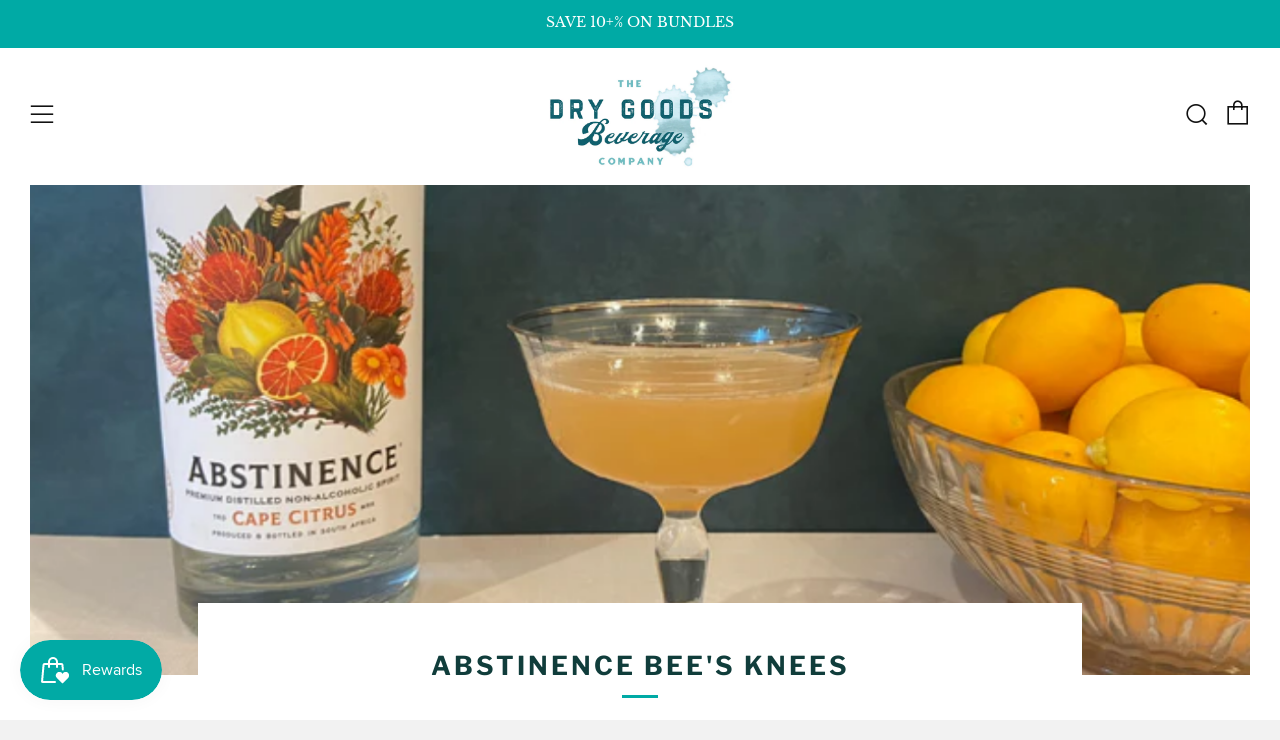

--- FILE ---
content_type: text/javascript
request_url: https://cdn-sf.vitals.app/assets/js/m34.4546bb5e79dcb00405de.chunk.bundle.js
body_size: 3005
content:
"use strict";(window.webpackChunkvitalsLibrary=window.webpackChunkvitalsLibrary||[]).push([[4157],{5966:(t,e,i)=>{i.d(e,{A:()=>o});var n=i(8578);var r=i.n(n)()(!1);r.push([t.id,".vtl-rv-main-widget{width:100%;display:block;max-width:1200px;clear:both}.shopify-app-block[data-block-handle=recently-viewed]{width:100%}",""]);const o=r},9635:(t,e,i)=>{i.d(e,{B:()=>k,DY:()=>p,Jw:()=>g,K1:()=>T,LP:()=>y,ML:()=>E,SK:()=>m,T5:()=>X,YM:()=>_,hm:()=>D,k4:()=>O,nL:()=>C,wK:()=>S,xB:()=>w});var n=i(1076);var r=i(1754);var o=i(5541);var s=i(1683);var a=i(8933);var c=i(3908);var l=i(8879);var u=i(2767);var d=i(5172);var v=i.n(d);function h(t,e,i){o.aU.Q42(new o.fz(s.JL,{name:t,injectedReport:!!e,injectorIndex:i}))}function f(t){var e,i;const n=document.querySelector(t);if(n){(null===(e=window.Shopify)||void 0===e?void 0:e.designMode)&&(null===(i=null==n?void 0:n.parentElement)||void 0===i?void 0:i.dataset.source)!==c.LL.Y62&&(0,a.J)(v()(n));return n}}const b=()=>!1;function p({Y12:t,Q83:e=!0,S43:i,X79:n,R16:r}){let o;for(const t of r){if(t(n,i)){o=t;const e=f(i);if(e)return e}}e&&h(t,o,o&&r.indexOf(o))}function m(t){return(0,n.sH)(this,arguments,void 0,function*({Y12:t,Q83:e=!0,S43:i,X79:n,R16:r}){let o;for(const t of r){if(yield t(n,i)){o=t;const e=f(i);if(e)return e}}e&&h(t,o,o&&r.indexOf(o))})}function g(t){return e=>{const i=document.querySelector(t);if(!i)return!1;i.classList.contains(u.f0)?v()(i).replaceWith(e):i.innerHTML=e;return!0}}function y(t){return e=>{const i=r.b.V47.i85(t);if(!i)return!1;i(e);return!0}}function w(t,e){return i=>!1!==r.b.V47.h49(i,t,e)}function D(t){return e=>!1!==r.b.V47.i83(e,t)}function E(t){return e=>!1!==r.b.V47.n66(e,t)}function X(t){return e=>!1!==r.b.V47.i84(e,t)}function S(t){return e=>!1!==r.b.V47.m18(e,t)}function C(t){return e=>!1!==r.b.V47.d69(e,t)}function O(t){return e=>!1!==r.b.V47.h50(e,t)}function k(t){return(e,i)=>(0,n.sH)(this,void 0,void 0,function*(){const n=yield(0,l.xL)(t,{r62:!0});return!!n&&!!(0,l.ES)(n,e,i)})}function T(t,e){return i=>(0,n.sH)(this,void 0,void 0,function*(){const n=yield(0,l.xL)(t);if(!n)return!1;n.U38[e](i);return!0})}function _(t,e={}){const i=r.b.V47.t83(t,e);return i?t=>{i(t);return!0}:b}},1637:(t,e,i)=>{i.r(e);i.d(e,{E2:()=>V});var n=i(1076);var r=i(6691);var o=i(1754);var s=i(7798);var a=i(9498);var c=i(6757);var l=i(8870);var u=i(3369);var d=i(1517);var v=i(8773);var h=i(7466);var f=i(5956);var b=i(5731);var p=i(2767);var m=i(8918);var g=i(8302);var y=i(5541);var w=i(1683);var D=i(9661);var E=i(6268);var X=i(3262);var S=i(3934);var C=i(4297);const O={container:{selector:'.vtl-rv-main-widget',traits:{margin:{[X.Xi.Default]:'4rem auto 2rem auto'},padding:{[X.Xi.Default]:'0px 0px 10px 0px'}}},image:{selector:'.vtl-rv-main-widget .vtl-product-card__image-img',traits:{aspectRatio:{hiddenInCss:(0,E.xz)('image','aspectRatio',[S.Fb.T3,S.Fb.W4,S.Fb.R49]),[X.Xi.Default]:S.Fb.X74},objectFit:{hiddenInCss:(0,E.xz)('image','aspectRatio',[S.Fb.T3,S.Fb.W4,S.Fb.R49]),styleTarget:{property:'object-fit',selector:'.vtl-rv-main-widget .vtl-product-card__image-img'},[X.Xi.Default]:'cover'}}},button:{selector:".vtl-rv-main-widget .vtl-product-card__atc-button--custom",traits:{customStyle:{hiddenInCss:({discriminator:t})=>(null==t?void 0:t.F69)===d._4.X74,styleTarget:{property:'border',selector:'.vtl-rv-main-widget .vtl-product-card__atc-button--custom'},[X.Xi.Default]:S.OL.W26},backgroundColor:{hiddenInCss:(0,E.xz)('button','customStyle',S.OL.W26),[X.Xi.Default]:'#222222',[X.hn.DefaultDark]:'#DEDEDE'},filledTextColor:{hiddenInCss:(0,E.xz)('button','customStyle',S.OL.W26),styleTarget:{property:'color',selector:'.vtl-rv-main-widget .vtl-product-card__atc-button--custom'},[X.Xi.Default]:'#E9E9E9',[X.hn.DefaultDark]:'#222222'},outlinedTextColor:{hiddenInCss:(0,E.xz)('button','customStyle',S.OL.T30),styleTarget:{property:'color',selector:'.vtl-rv-main-widget .vtl-product-card__atc-button--custom'},[X.Xi.Default]:'#222222',[X.hn.DefaultDark]:'#DEDEDE'},outlinedBorderColor:{hiddenInCss:(0,E.xz)('button','customStyle',S.OL.T30),styleTarget:{property:'border-color',selector:'.vtl-rv-main-widget .vtl-product-card__atc-button--custom'},[X.Xi.Default]:'#222222',[X.hn.DefaultDark]:'#DEDEDE'}}},productTitle:{selector:".vtl-rv-main-widget .vtl-product-card__title-inner",traits:{titleLineClamp:{styleTarget:{property:'-webkit-line-clamp'},[X.Xi.Default]:C.Ch.S84},lineClamp:{hiddenInCss:(0,E.xz)('productTitle','titleLineClamp',C.Ch.U60),styleTarget:{property:'-webkit-line-clamp'},[X.Xi.Default]:C.Ch.U60},fontWeight:{styleTarget:{property:'font-weight'},[X.Xi.Default]:'inherit'}}}};var k=i(3515);var T=i(9635);var _=i(3908);var x=i(5966);class L extends D.X{constructor(t){super(t);this.s56='vtl-rv-main-widget';this.E21=`.${this.s56}`;this.V36=(0,E.Uh)({defaults:O,traitString:(0,d.uF)().V36,discriminator:{F69:(0,d.uF)().w18}})}H80(){return(0,n.sH)(this,void 0,void 0,function*(){const t=(0,d.uF)();const e=`<div class="${this.s56}" data-track-${g.Zt.S23}="${s.X.E2}" data-track-${g.Zt.U14}="${g.lM.O46}"></div>`;const i=document.querySelector(s.f[s.X.E2]);const n=t.M6&&o.b.Y57.O55();if(o.b.Y57.H0()&&t.t51||o.b.Y57.O54()||i)yield this.s71(e);else if(n){this.C65=(0,T.DY)({Y12:'RecentlyViewed.CartPage',S43:this.E21,X79:e,R16:[(0,T.T5)(_.mb.W73),(0,T.wK)(_.mb.W73),(0,T.nL)(_.mb.V58)]});if(!this.C65)throw new y.fz(w.uH)}})}s71(t){return(0,n.sH)(this,void 0,void 0,function*(){const e=[(0,T.Jw)(s.f[s.X.E2])];o.b.Y57.H0()&&e.push((0,T.LP)(s.X.E2),(0,T.hm)(_.mb.V58));o.b.Y57.O54()&&e.push((0,T.xB)(s.X.E2,_.uk.U3));this.C65=yield(0,T.SK)({Y12:'RecentlyViewed',S43:this.E21,X79:t,R16:e})})}W51(){return(0,n.sH)(this,void 0,void 0,function*(){var t;this.R22();const[e,n]=o.b.X80.o0(s.X.E2);const r=(0,d.uF)();const a=(0,E.ZZ)(this.V36,'image','aspectRatio');const c=(0,E.ZZ)(this.V36,'productTitle','titleLineClamp');const l=S.eY[r.k20];const{D18:u}=yield Promise.all([i.e(2858),i.e(1130),i.e(1785),i.e(1510)]).then(i.bind(i,1510));new u({T27:this.W50.productsToMount,s56:this.s56,F71:r.B32,q33:l,T31:e(n.E83),I32:e(n.n78),F72:e(n.m31),K72:e(n.n81),P56:r.W56,E11:r.E11,K73:r.G75,F73:s.X.E2,A21:a,A22:r.M7,l32:r.w18===d._4.X74,j66:c===C.Ch.U60}).W51();null===(t=o.b.Q45)||void 0===t||t.p39(`div[data-track-${g.Zt.S23}="${s.X.E2}"][data-track-${g.Zt.U14}="${g.lM.O46}"]`)})}R22(){o.b.Y58.Q46(x.A.toString());const t=(0,d.uF)();const e=(0,k.K6)(t.n47);const i=(0,k.K6)(t.B33);o.b.Y58.Q46(`\n\t\t.${this.s56} .Vtl-Dropdown .Vtl-Dropdown__Header {\n\t\t\tcolor: ${i};\n\t\t\tbackground-color: ${e};\n\t\t}\n\t\t.vtl-product-card__variant-select-Portal .Vtl-Dropdown__Portal-List-Option {\n\t\t\tcolor: ${i};\n\t\t\tbackground-color: ${e};\n\t\t}\n\n\t\t.${this.s56} .vtl-product-card__title-inner,\n\t\t.${this.s56} .vtl-product-card__price {\n\t\t\ttext-align: ${S.eY[t.k20]};\n\t\t}`);(0,E.e0)({styleId:'recently-viewed-traits',traits:this.V36})}}(0,n.Cg)([c.o],L.prototype,"W51",null);class V extends a.K{constructor(){super();this.N53=6;this.l40=t=>(0,n.sH)(this,void 0,void 0,function*(){const e=this.v34(t);if(e.length)try{const t=new L({productsToMount:e});yield t.H80();yield t.W51()}catch(t){f.a.n38(new h.v('RecentlyViewed onUpdateProductsSuccess',h.J.W54,{M0:Object.assign(Object.assign({mid:s.X.E2},(0,b.Pu)(t)),{stk:(0,b.yf)(t)})}))}});const t=u.ke.K18(r.I$);this.P71=t?JSON.parse(t):[];this.T10=(0,d.uF)();this.N33=(0,v.E8)()}O44(){this.N33&&o.b.U6.p38().then(()=>this.X68())}X68(){o.b.Y57.H0()&&this.o74();this.N41()&&this.W51()}o74(){const t=o.b.U7.r26();if(t){this.P71=this.P71.filter(e=>e!==t);this.P71.unshift(t);this.P71.length>this.N53&&(this.P71=this.P71.slice(0,this.N53));u.ke.H66(r.I$,JSON.stringify(this.P71))}}A45(){return(0,n.sH)(this,void 0,void 0,function*(){const[{default:t},e,n,r]=yield Promise.all([i.e(5392).then(i.t.bind(i,5392,19)),i.e(5304).then(i.t.bind(i,5304,17)),i.e(6405).then(i.t.bind(i,6405,17)),i.e(4906).then(i.t.bind(i,4906,17))]);const o=[e.default,n.default,r.default];return Array.isArray(t)?t.map((t,e)=>{const i=o[e%o.length];const n=new l.Iw(Object.assign(Object.assign({},t.S57[0]),{W71:Object.assign(Object.assign({},t.S57[0].W71),{Y60:i})}));return new l.F4(Object.assign(Object.assign({},t),{H22:Object.assign(Object.assign({},t.H22),{Y60:i}),S57:[n],H25:!0}))}):[]})}W51(){return(0,n.sH)(this,void 0,void 0,function*(){o.b.S38.O72();try{let t=[];o.b.J41.E29()&&!this.P71.length?t=yield this.A45():this.P71.length&&(t=yield(0,m.J)(this.P71,{moduleId:s.X.E2,includeReviews:!1}));yield this.l40(t)}finally{o.b.S38.Q47()}})}v34(t){const e=o.b.U7.r26();return t.filter(t=>t.Y84!==e).slice(0,this.N53)}N41(){return!!document.querySelector(s.f[s.X.E2])||(!!o.b.V48.u34(s.X.E2,p.uk.U3)||(!(!this.T10.M6||!o.b.Y57.O55())||!(!this.T10.t51&&!this.T10.M6||!o.b.Y57.H0()||!o.b.U7.r26())))}}(0,n.Cg)([c.o],V.prototype,"O44",null);(0,n.Cg)([c.o],V.prototype,"N41",null)}}]);

--- FILE ---
content_type: text/javascript
request_url: https://cdn-sf.vitals.app/assets/js/m16.c0f0cadfd083b9371a10.chunk.bundle.js
body_size: 10758
content:
"use strict";(window.webpackChunkvitalsLibrary=window.webpackChunkvitalsLibrary||[]).push([[6325],{4827:(t,e,i)=>{i.d(e,{A:()=>o});var n=i(8578);var r=i.n(n)()(!1);r.push([t.id,".Vtl-Spinner{display:block !important;border-radius:50%;width:1em;height:1em;transform:translateZ(0);animation:vtl-spinner-rotate 1.1s infinite linear;margin:0 auto;border:.1em solid rgba(0,0,0,.2);border-left:.1em solid #000}@keyframes vtl-spinner-rotate{0%{transform:rotate(0deg)}100%{transform:rotate(360deg)}}@keyframes vtl-spinner-rotate{0%{transform:rotate(0deg)}100%{transform:rotate(360deg)}}.Vtl-StickyAddToCart__ProductInfo{display:flex;flex-direction:row;gap:var(--vtl-space-12);align-items:center;flex:1 1 auto}@media(min-width: 992px){.Vtl-StickyAddToCart__ProductInfo{min-width:0}}.Vtl-StickyAddToCart__ProductInfoContainer{display:flex;flex-direction:column;gap:var(--vtl-space-4);width:100%;min-width:0}@media(min-width: 768px){.Vtl-StickyAddToCart__ProductInfoContainer{flex-flow:row nowrap;align-items:center;justify-content:space-between;gap:var(--vtl-space-24)}.Vtl-StickyAddToCart__ProductInfoContainer .Vtl-StickyAddToCart__ProductPrice{justify-content:flex-end}.Vtl-StickyAddToCart__ProductInfoContainer--hasOnlyPrice{justify-content:flex-end}}.Vtl-StickyAddToCart__ProductInfoDetails{display:flex;flex-direction:column;gap:var(--vtl-space-4);align-items:flex-start;justify-content:center;height:100%;min-width:0}.Vtl-StickyAddToCart__ProductInfoTitle{white-space:nowrap;overflow:hidden;text-overflow:ellipsis;max-width:100%;width:100%}@media(min-width: 768px){.Vtl-StickyAddToCart__ProductInfoTitle{max-width:400px}}@media(min-width: 992px){.Vtl-StickyAddToCart__ProductInfoTitle{max-width:100%}}@media(min-width: 1100px){.Vtl-StickyAddToCart__ProductInfoTitle{max-width:325px}}.Vtl-StickyAddToCart__ProductInfoReviewsStars .Vtl-pr-review-stars-snippet.Vtl-pr-review-stars-snippet--inner-el.vtl-pr-ss__inner-el{font-size:var(--vtl-font-size-14)}.Vtl-StickyAddToCart__ProductImage{display:flex;justify-content:center;width:60px;height:60px;flex:0 0 auto}.Vtl-StickyAddToCart__ProductImage img{max-width:100%;width:auto;margin:0;padding:0;height:100%;object-fit:cover;object-position:center}.Vtl-StickyAddToCart__ProductPrice{display:flex;flex-flow:row wrap;column-gap:var(--vtl-space-8);font-size:var(--vtl-font-size-14);align-items:center}.Vtl-StickyAddToCart__ProductPriceCurrent{font-weight:var(--vtl-font-weight-600);white-space:nowrap}.Vtl-StickyAddToCart__ProductPriceInitial{white-space:nowrap;font-weight:var(--vtl-font-weight-400);text-decoration:line-through;opacity:.5}.Vtl-StickyAddToCart__ProductQuantity{display:flex;flex:1 1 auto;width:75px;height:var(--vtl-space-32)}@media(min-width: 992px){.Vtl-StickyAddToCart__ProductQuantity{flex:0 0 auto}}.Vtl-StickyAddToCart__ProductQuantity .Vtl-QuantitySelector__Container .Vtl-Button{height:100%;width:var(--vtl-space-32);padding:0 !important;min-width:0 !important;box-shadow:none !important;line-height:var(--vtl-line-height-140) !important}.Vtl-StickyAddToCart__ProductQuantity .Vtl-QuantitySelector__Container input[type=number]{line-height:var(--vtl-line-height-140);font-weight:var(--vtl-font-weight-400);font-size:var(--vtl-font-size-14);padding:0;text-indent:0;width:100%;min-width:0}.Vtl-StickyAddToCart__ProductQuantity .Vtl-QuantitySelector__Container input[type=number]:focus-visible{outline:none;box-shadow:none}.Vtl-StickyAddToCart__ProductVariantPicker{display:block;width:95px;height:var(--vtl-space-32);position:relative;flex:2 1 auto}@media(min-width: 992px){.Vtl-StickyAddToCart__ProductVariantPicker{flex:0 0 auto;width:170px}}.Vtl-StickyAddToCart__ProductVariantPicker .Vtl-StickyAddToCart__ProductVariantPickerDropdown{max-width:100%}@media(max-width: 460px){.Vtl-StickyAddToCart__ProductVariantPickerDropdown-Portal .Vtl-DropdownDialog{margin:var(--vtl-space-4) var(--vtl-space-24) 0 var(--vtl-space-24);width:calc(100% - var(--vtl-space-48))}}.Vtl-StickyAddToCart__AddToCartButton{display:flex;position:relative;justify-content:center;align-items:center;width:100%;height:36px;padding:var(--vtl-space-6) var(--vtl-space-12);box-sizing:border-box;cursor:pointer;border-radius:var(--vtl-border-radius-4);border:var(--vtl-border-width-1);overflow:hidden;text-align:center;margin:0;line-height:1}@media(min-width: 481px){.Vtl-StickyAddToCart__AddToCartButton{height:var(--vtl-space-32)}}@media(min-width: 992px){.Vtl-StickyAddToCart__AddToCartButton{width:150px}}@media(min-width: 1050px){.Vtl-StickyAddToCart__AddToCartButton--isLarge{width:254px}}.Vtl-StickyAddToCart__Actions{display:flex;flex-direction:column;gap:var(--vtl-space-8);align-items:center}@media(min-width: 992px){.Vtl-StickyAddToCart__Actions{flex-direction:row}}.Vtl-StickyAddToCart__Actions--hasInfo,.Vtl-StickyAddToCart__Actions--hasOnlyQuantity{flex-direction:row}.Vtl-StickyAddToCart__Actions--hasInfo .Vtl-StickyAddToCart__AddToCartButton,.Vtl-StickyAddToCart__Actions--hasOnlyQuantity .Vtl-StickyAddToCart__AddToCartButton,.Vtl-StickyAddToCart__Actions--hasVariantSelector .Vtl-StickyAddToCart__AddToCartButton{height:var(--vtl-space-32)}.Vtl-StickyAddToCart__Actions--hasOnlyQuantity .Vtl-StickyAddToCart__ActionsContainer{width:auto}.Vtl-StickyAddToCart__Actions--hasOnlyQuantity .Vtl-StickyAddToCart__ProductQuantity{flex:0 0 auto}.Vtl-StickyAddToCart__ActionsContainer{display:flex;gap:var(--vtl-space-8);width:100%}@media(min-width: 992px){.Vtl-StickyAddToCart__ActionsContainer{width:auto}}.Vtl-StickyAddToCart{display:none;position:fixed;left:0;right:0;padding:var(--vtl-space-16) var(--vtl-space-24);height:auto;max-height:136px;width:100vw;line-height:var(--vtl-line-height-140);font-weight:var(--vtl-font-weight-400);font-size:var(--vtl-font-size-14);transition:.3s ease-in-out;box-shadow:var(--vtl-space-4) 0 10px rgba(0,0,0,.4)}@media(min-width: 481px){.Vtl-StickyAddToCart{padding:var(--vtl-space-16) var(--vtl-space-20);width:100%}}@media(min-width: 992px){.Vtl-StickyAddToCart{padding:var(--vtl-space-0) var(--vtl-space-96)}.Vtl-StickyAddToCart--isSmall .Vtl-StickyAddToCart__Container,.Vtl-StickyAddToCart--isSmall .Vtl-StickyAddToCart__ProductInfoContainer{gap:var(--vtl-space-20)}.Vtl-StickyAddToCart--isSmall .Vtl-StickyAddToCart__ProductImage{width:40px;height:40px}.Vtl-StickyAddToCart--isSmall .Vtl-StickyAddToCart__ProductInfoDetails{gap:var(--vtl-space-0)}.Vtl-StickyAddToCart--isMedium .Vtl-StickyAddToCart__Container,.Vtl-StickyAddToCart--isMedium .Vtl-StickyAddToCart__ProductInfoContainer{gap:var(--vtl-space-24)}.Vtl-StickyAddToCart--isMedium .Vtl-StickyAddToCart__ProductInfoDetails{gap:var(--vtl-space-2)}.Vtl-StickyAddToCart--isMedium .Vtl-StickyAddToCart__ProductQuantity,.Vtl-StickyAddToCart--isMedium .Vtl-QuantitySelector__Container{height:var(--vtl-space-40)}.Vtl-StickyAddToCart--isMedium .Vtl-StickyAddToCart__ProductVariantPicker,.Vtl-StickyAddToCart--isMedium .Vtl-Dropdown__Header{height:var(--vtl-space-40);min-height:var(--vtl-space-40);max-height:var(--vtl-space-40)}.Vtl-StickyAddToCart--isMedium .Vtl-StickyAddToCart__AddToCartButton{height:var(--vtl-space-40)}.Vtl-StickyAddToCart--isBig .Vtl-StickyAddToCart__Container,.Vtl-StickyAddToCart--isBig .Vtl-StickyAddToCart__ProductInfoContainer{gap:var(--vtl-space-20)}.Vtl-StickyAddToCart--isBig .Vtl-StickyAddToCart__ProductInfoDetails{gap:var(--vtl-space-4)}.Vtl-StickyAddToCart--isBig .Vtl-StickyAddToCart__ProductImage{width:var(--vtl-space-80);height:var(--vtl-space-80)}.Vtl-StickyAddToCart--isBig .Vtl-StickyAddToCart__ProductQuantity,.Vtl-StickyAddToCart--isBig .Vtl-QuantitySelector__Container{height:44px}.Vtl-StickyAddToCart--isBig .Vtl-StickyAddToCart__ProductVariantPicker,.Vtl-StickyAddToCart--isBig .Vtl-Dropdown__Header{height:44px;min-height:44px;max-height:44px}.Vtl-StickyAddToCart--isBig .Vtl-StickyAddToCart__AddToCartButton{height:44px}}@media(min-width: 1050px){.Vtl-StickyAddToCart--isMedium .Vtl-StickyAddToCart__AddToCartButton--isLarge{width:270px}.Vtl-StickyAddToCart--isBig .Vtl-StickyAddToCart__AddToCartButton--isLarge{width:302px}}.Vtl-StickyAddToCart--isVisible{display:block !important}.Vtl-StickyAddToCart--hasMinimalStyle{padding:var(--vtl-space-20) var(--vtl-space-24);max-height:62px}.Vtl-StickyAddToCart--hasMinimalStyle .Vtl-StickyAddToCart__AddToCartButton{padding:0;box-shadow:none !important;border:none !important;line-height:var(--vtl-line-height-140);font-size:var(--vtl-font-size-16);height:22px;width:100%}.Vtl-StickyAddToCart__Container{display:flex;flex-direction:column;justify-content:center;gap:var(--vtl-space-8);height:100%;width:100%;max-height:100%;max-width:1080px;margin:0 auto}@media(min-width: 992px){.Vtl-StickyAddToCart__Container{flex-direction:row;align-items:center;gap:var(--vtl-space-20)}}.rebuy-modal-visible #bundle-sticky_add_to_cart,.js-drawer-open #bundle-sticky_add_to_cart{height:0;visibility:hidden}",""]);const o=r},5160:(t,e,i)=>{i.r(e);i.d(e,{B47:()=>wt});var n=i(1076);var r=i(8836);var o=i(7902);var a=i(7798);var l=i(2085);var c=i(1754);var d=i(8970);var s=i(9880);var u=i(5859);var h=i(6636);var v=i(5172);var p=i.n(v);var m=i(8870);const y=function(t){if(0===arguments.length)throw new TypeError('`CSS.escape` requires an argument.');const e=String(t);const{length:i}=e;let n=-1;let r;let o='';const a=e.charCodeAt(0);for(;++n<i;){r=e.charCodeAt(n);0!==r?o+=r>=1&&r<=31||127===r||0===n&&r>=48&&r<=57||1===n&&r>=48&&r<=57&&45===a?`\\${r.toString(16)} `:(0!==n||1!==i||45!==r)&&(r>=128||45===r||95===r||r>=48&&r<=57||r>=65&&r<=90||r>=97&&r<=122)?e.charAt(n):`\\${e.charAt(n)}`:o+='�'}return o};function f(t,e,i={bubbles:!0,cancelable:!0}){t.dispatchEvent(new Event(e,i))}var g=i(4108);var S=i(773);var _=i(9533);var k=i(5956);var C=i(7466);var b=i(5731);var T=i(5644);var w=i(1592);var V=i(8879);var A=i(6268);const x=(0,h.s)('StickyAddToCart');const P=t=>{c.b.Y58.M39().find(`option[value="${t}"]`).closest('select').val(t).trigger('change')};const Y=t=>{var e;const i=(t=>{const e=`\n\t\t\t\t\tdiv[data-value="${t}"] input,\n\t\t\t\t\tinput[value="${t}"]\n\t\t\t\t`;const i=c.b.Y58.M39().find(e);if(i.length)return i;const n=p()('.product__info-container variant-radios').find(e);return n.length?n:p()()})(t);if(i.length){i.prop('checked',!0);null===(e=i[0])||void 0===e||e.dispatchEvent(new Event('change',{bubbles:!0}))}};const $=(t,e,i)=>{var n,r,o;const a=c.b.Y58.w63();const l=document.querySelector('variant-selects');const d=document.querySelector('variant-picker');const s=(null==l?void 0:l.querySelector('select'))||(null==d?void 0:d.querySelector('select'));if(!l&&!d||s){if(null==a?void 0:a.length){const e=a.find('option');for(let i=0;i<e.length;i+=1){if(p()(e[i]).val()===String(t.Y84)){a.val(t.Y84).trigger('change');break}if(p()(e[i]).val()===String(t.W69)){a.val(t.W69).trigger('change');break}}}const i=['U21','U22','U23'];for(let a=1;a<=3;a+=1){const l=`option${a}`;const d=t[i[a-1]];const s=encodeURIComponent(d);const u=y(d);const h=[`input[name="${l}-${e.Y84}"][value="${s}"]`,`input[name="${l}-${e.Y84}"][value="${u}"]`,`input[data-index="${l}"][value="${s}"]`,`input[data-index="${l}"][value="${u}"]`,`input[data-option="${l}"][value="${s}"]`,`input[data-option="${l}"][value="${u}"]`];const v=[`.single-option-selector[data-option="${l}"]`,`.single-option-selector[data-index="${l}"]`,`.single-option-selector-product-template[data-index="${l}"]`,".single-option-selector[data-variant-option]",".single-option-selector#SingleOptionSelector-product-"+(a-1)];if(null==e?void 0:e.U24){const t=c.b.W81.C33(null!==(o=null===(r=null===(n=null==e?void 0:e.U24)||void 0===n?void 0:n[a-1])||void 0===r?void 0:r.name)&&void 0!==o?o:'');h.push(`input[name="${t}"][value="${s}"]`,`input[name="${t}"][value="${u}"]`);v.push(`select.select__select[name="options[${t}]"]`)}const m=h.join(',');const f=v.join(',');const g=p()(m);const S=p()(f);const _=new Event('change',{bubbles:!0});g.prop('checked',!0);g.toArray().forEach(t=>{t.dispatchEvent(_)});S.val(d);S.toArray().forEach(t=>{t.dispatchEvent(_)})}const l=c.b.W81.C33(t.W69);((t,e)=>{Y(t);const i=c.b.Y58.M39().find('input[name="id"]');if(i.length){i.val(e);f(i[0],'change')}})(l,t.Y84);P(l);P(t.Y84);(t=>{const e=p()(`.product__option button[data-button="${t}"]`);e.length&&f(e[0],'click')})(l)}else{!function(t){if(!t)return;const e=new MutationObserver(()=>{const t=document.querySelector('variant-selects');const e=document.querySelector('variant-picker');((null==t?void 0:t.querySelectorAll('input'))||(null==e?void 0:e.querySelectorAll('input'))||[]).forEach(t=>{const e=t.focus;t.focus=function(i){t.focus=e;return e.call(this,Object.assign(Object.assign({},i),{preventScroll:!0}))}});window.scrollTo({top:window.scrollY,behavior:'smooth'})});e.observe(document.body,{childList:!0,subtree:!0});setTimeout(()=>{e.disconnect()},3e3)}(i);((null==l?void 0:l.querySelectorAll('input'))||(null==d?void 0:d.querySelectorAll('input'))||[]).forEach(e=>{const i=p()(e).val();if(i===String(t.W69)||i===String(t.Y84)||i===String(t.U21)||i===String(t.U22)||i===String(t.U23)){p()(e).prop('checked',!0);p()(e).trigger('change');const t=new Event('change',{bubbles:!0});e.dispatchEvent(t)}})}const u=[t=>`.product__option button[data-button="${t}"]`,t=>`button[data-value="${t}"]`,t=>`button[aria-label="${t}"]`,t=>`button[title="${t}"]`];[t.U21,t.U22,t.U23].forEach(t=>{t&&u.some(e=>{const i=e(t);const n=document.querySelector(i);if(n){n.click();return!0}return!1})})};function I(t){var e;for(let i=0;i<t.length;i+=1){const n=p()(t[i]);if(!(null===(e=n.attr('class'))||void 0===e?void 0:e.includes('material-icons'))&&n.is(':visible')&&n.text().length>3&&!n.find('svg').length&&'svg'!==n[0].tagName)return n.text().trim()}}function D(t,e,i){const n=window.getComputedStyle(t);const r=e.style;for(let t=0;t<n.length;t+=1){const e=n[t];try{const t=n.getPropertyValue(e);const o=n.getPropertyPriority(e);!i||'color'!==e&&'-webkit-text-fill-color'!==e?r.setProperty(e,t,o):r.setProperty(e,`#${i}`,o)}catch(t){}}}function E(t,e){const i=[];t.childNodes.forEach(t=>{var n;if(t.nodeType===Node.ELEMENT_NODE){const n=function(t,e){const i=t.cloneNode(!0);D(t,i,e);const n=t.children;const r=i.children;for(let t=0;t<n.length&&t<r.length;t+=1)D(n[t],r[t],e);return i}(t,e);i.push(n.outerHTML)}else t.nodeType===Node.TEXT_NODE&&(null===(n=t.textContent)||void 0===n?void 0:n.trim())&&i.push(t.textContent)});return i.join('')}function M(){const{w21:t,t55:e}=(0,d.D1)();return c.b.Y58.J76()<481?t:e}function B(t){return(0,n.sH)(this,void 0,void 0,function*(){if(c.b.Y57.H0())return c.b.Y58.H26();if(t&&c.b.Y57.O54())try{const t=yield(0,V.xL)(w.$P.Q63,{r62:!0});if(t)return t.U38}catch(t){k.a.n38(new C.v('Failed to get a valid injector for AtcButton on homepage',C.J.W54,{M0:Object.assign(Object.assign({},(0,b.Pu)(t)),{mid:a.X.Q29,sr:1})}))}})}function O(t){return(0,n.sH)(this,arguments,void 0,function*({settings:t,traits:e,hasMinimalStyle:i}){const{E6:r,B27:o,B34:a,y65:l}=t;const s=c.b.Y58.J76()<481?r:o;const u='empire'===(0,S.D)();const h=(0,A.ZZ)(e,'container','height');const v=yield function(t,e){return(0,n.sH)(this,void 0,void 0,function*(){const{M10:i,B34:n,w18:r,E12:o}=t;if(e){if(r===d.$L.V37)return`#${i}`;const t=yield B(o);return(null==t?void 0:t.length)?t.css('background-color'):`#${n}`}return`#${n}`})}(t,i);return`\n\t\t.Vtl-StickyAddToCart {\n\t\t\t${s||d.Ju.V43}: 0;\n\t\t\tbackground-color: ${v};\n\t\t\tz-index: ${u?501:20};\n\n\t\t\t@media (min-width: 992px) {\n\t\t\t\theight: ${h};\n\t\t\t}\n\t\t}\n\t\t#bundle-sticky_add_to_cart .Vtl-StickyAddToCart__ProductInfoTitle,\n\t\t#bundle-sticky_add_to_cart .Vtl-StickyAddToCart__ProductPriceInitial,\n\t\t#bundle-sticky_add_to_cart .Vtl-StickyAddToCart__ProductInfoReviewsStars .vtl-pr-ss__inner-el\n\t\t{\n\t\t\tcolor: #${l};\n\t\t}\n\t\t#bundle-sticky_add_to_cart .Vtl-StickyAddToCart__ProductQuantity .Vtl-QuantitySelector__Container,\n \t\t#bundle-sticky_add_to_cart .Vtl-StickyAddToCart__ProductVariantPicker .Vtl-Dropdown__Header\n\t\t{\n\t\t\tcolor: #${l};\n\t\t\tbackground-color: #${a};\n\t\t}\n\t\t#bundle-sticky_add_to_cart .Vtl-StickyAddToCart__ProductQuantity .Vtl-QuantitySelector__Container .Vtl-Button--isIconVariant svg path[fill]\n\t\t{\n\t\t\tfill: #${l};\n\t\t}\n\t\t${(0,g.E0)(e)}\n\t`})}const X=(t,e,i)=>(0,n.sH)(void 0,void 0,void 0,function*(){if(c.b.Y57.H0())return c.b.Y58.J76()<481&&i||c.b.Y58.J76()>480&&e?c.b.U7.w52():void 0;if(t&&c.b.Y57.O54())try{const t=yield(0,V.xL)(w.$P.U27,{r62:!0});if(t){const e=t.U38.find('input[name="product-id"]');if(e.length){const t=e.val();const i='string'==typeof t;if(i||'number'==typeof t){const e=i?parseInt(t,10):t;return(yield(r=[e],o=a.X.Q29,(0,n.sH)(void 0,void 0,void 0,function*(){let t;try{t=yield(0,_.Zt)(r)}catch(t){k.a.n38(new C.v('FetchProducts: storefront API fetch error',C.J.W54,{M0:Object.assign(Object.assign({},(0,b.Pu)(t)),{stk:(0,b.yf)(t),ids:r,mid:o,sr:10})}));return[]}return t.length?t.map(t=>{var e;try{if(!(null==t?void 0:t.variants))throw new Error('Product variants are missing');const i=t.variants.edges.map(t=>{var e;const i=t.node;const n=i.image;const r=n?{Y60:n.src,Y61:n.altText||i.title,J59:n.width&&n.height?n.width/n.height:1}:void 0;return new m.Iw({Y84:parseFloat(i.id.split('/').pop()),W69:i.title,U21:null,U22:null,U23:null,W70:parseFloat(i.price.amount),E56:(null===(e=i.compareAtPrice)||void 0===e?void 0:e.amount)?parseFloat(i.compareAtPrice.amount):void 0,M36:Boolean(i.availableForSale),W71:r})});const n=null===(e=t.images.edges[0])||void 0===e?void 0:e.node;const r=n?{Y60:n.src,Y61:n.altText||t.title,J59:n.width&&n.height?n.width/n.height:1}:void 0;const o=t.collections.edges.map(t=>(0,T.JH)(t.node.id));return new m.F4({Y84:parseFloat(t.id.split('/').pop()),M36:i[0].M36,W69:t.title,V55:t.handle,V56:'',Y0:[],H22:r,S57:i,H23:o,U24:[]})}catch(e){k.a.n38(new C.v('FetchProducts: map product error',C.J.W54,{M0:{mid:o,msg:`Error processing product ${(null==t?void 0:t.id)||'unknown'}: ${(0,b.X5)(e)}`,sr:10}}));return null}}).filter(t=>null!==t):[]})))[0]}return}return}return}catch(t){k.a.n38(new C.v('Failed to get product details for AtcForm on homepage',C.J.W54,{M0:Object.assign(Object.assign({},(0,b.Pu)(t)),{mid:a.X.Q29,sr:10})}));return}var r,o});var N=i(5690);var Q=i(3252);var H=i(2916);var U=i(796);var j=i(4297);const W=(0,u.memo)(function({currentVariant:t,product:e}){var i,n;const o=(0,u.useMemo)(()=>{var i,n;return(null===(i=null==t?void 0:t.W71)||void 0===i?void 0:i.Y60)?c.b.W81.x1(t.W71.Y60,U.W.W60):c.b.W81.x1((null===(n=e.H22)||void 0===n?void 0:n.Y60)||'',U.W.W60)},[null===(i=null==t?void 0:t.W71)||void 0===i?void 0:i.Y60,null===(n=e.H22)||void 0===n?void 0:n.Y60]);return(0,r.Y)("div",{className:x('ProductImage'),children:(0,r.Y)("img",{src:o||j._5,className:x('ProductImageTag'),alt:"Product thumbnail"})})});var J=i(889);const L=(0,u.memo)(function({currentVariant:t,showOnHomepage:e,showPrice:i,showCompareAtPrice:n}){const o=(0,u.useMemo)(()=>e&&c.b.Y57.O54(),[e]);const a=(0,u.useMemo)(()=>{if(t&&i)return o?t.W70:c.b.U4.H49(t.W70)},[t,i,o]);const l=(0,u.useMemo)(()=>{if(t&&n&&t.E56&&!(t.E56<=t.W70))return o?t.E56:c.b.U4.H49(t.E56)},[t,n,o]);return i||n?(0,r.FD)("div",{className:x('ProductPrice'),children:[a?(0,r.Y)(J.e,{className:x('ProductPriceDiscounted'),value:a,shouldRound:!1,shouldConvert:!1}):null,l?(0,r.Y)(J.e,{className:x('ProductPriceInitial'),value:l,shouldRound:!1,shouldConvert:!1}):null]}):null});const z=(0,u.memo)(function({currentVariant:t,product:e,showProductTitleTrait:i,settings:n}){const{y64:o,d8:l,B36:d,h36:s,i63:h,d61:v,d7:p,d62:m,E12:y}=n;const f=(0,u.useMemo)(()=>c.b.Y58.J76()>480?i:l,[l,i]);const g=(0,u.useMemo)(()=>c.b.Y58.J76()>480||l,[l]);const S=(0,u.useMemo)(()=>c.b.Y58.J76()>480||d,[d]);const _=(0,u.useMemo)(()=>S&&(c.b.Y58.J76()>480?s:h),[S,s,h]);const k=(0,u.useMemo)(()=>{const t=c.b.Y58.J76()>480?o:v;return(0,N.i)(a.X.E1)&&t},[o,v]);const C=(0,u.useMemo)(()=>f||k,[k,f]);const b=(0,u.useCallback)(()=>{if(!k||!e)return;const t=(c.b.Y58.J76()>480?p:m)?'{{ stars }} ({{ totalReviews }})':'{{ stars }}';return(0,r.Y)(Q.g,{className:x('ProductInfoReviewsStars'),productHandle:e.V55,alignment:H.G.X75,format:t,size:16})},[e,k,p,m]);return(0,r.FD)("div",{className:x('ProductInfo'),children:[g?(0,r.Y)(W,{currentVariant:t,product:e}):null,(0,r.FD)("div",{className:x({element:'ProductInfoContainer',modifiers:{hasOnlyPrice:!C}}),children:[C?(0,r.FD)("div",{className:x('ProductInfoDetails'),children:[f?(0,r.Y)("div",{className:x({element:'ProductInfoTitle'}),children:null==e?void 0:e.W69}):null,b()]}):null,(0,r.Y)(L,{currentVariant:t,showPrice:S,showCompareAtPrice:_,showOnHomepage:y})]})]})});var F=i(5541);var Z=i(1683);class q{constructor(){this.listeners=new Set}Q71(t){this.listeners.add(t);1===this.listeners.size&&this.X42();return()=>this.N34(t)}N34(t){this.listeners.delete(t);this.listeners.size||this.Y35()}I33(t){this.listeners.forEach(e=>e(t))}}class R extends q{constructor(t){super();this.options=t;this.T32=new MutationObserver(()=>this.I33())}X42(){Promise.resolve(this.options.getNode()).then(t=>{t&&this.T32.observe(t,this.options.observerOptions)})}Y35(){this.T32.takeRecords();this.T32.disconnect()}}let G;var K=i(7730);var tt=i(8302);var et=i(8932);var it=i(7204);var nt=i(4032);var rt;!function(t){t.Small="40px";t.Medium="60px";t.Big="80px"}(rt||(rt={}));var ot;!function(t){t.Small="small";t.Large="large"}(ot||(ot={}));var at=i(9085);var lt=i(767);const ct=(0,u.memo)(function({currentVariant:t,onClick:e,settings:i,product:o,stickySubmitBtnStyleTrait:l}){const[s,h]=c.b.X80.o0(a.X.Q29);const[v,m]=(0,u.useState)(!1);const[y,f]=(0,u.useState)();const[g,S]=(0,u.useState)(!1);const[_,k]=(0,u.useState)();const{w18:C,Q34:T,y66:A,M10:P,E12:Y,g23:$,t56:D}=i;const M=s(h.m28);const O=(0,u.useMemo)(()=>"Vtl-StickyAddToCart__AddToCartButton--"+(l===ot.Small?'isSmall':'isLarge'),[l]);const X=(0,u.useMemo)(()=>C===d.$L.V37,[C]);const N=(0,u.useCallback)(e=>{if(X&&t){S(!t.M36);f((i=!t.M36,{backgroundColor:`#${P}`,color:`#${T}`,opacity:i?.5:1,cursor:i?'not-allowed':'pointer',pointerEvents:i?'none':'auto'}))}var i;if(!X){if(!(null==e?void 0:e.length))return;const t=!(!e.prop('disabled')&&!e.prop('aria-disabled'));S(t);f(((t,e,i)=>{var n;if(!t.length)return;const r={backgroundColor:t.css('background-color'),color:t.css('color'),border:t.css('border'),opacity:t.css('opacity'),cursor:t.css('cursor'),textTransform:t.css('text-transform'),pointerEvents:e?'none':'auto'};if(!i)return r;let o=t.css('box-shadow');'none'===o&&(o=null===(n=window.getComputedStyle(t[0],':after'))||void 0===n?void 0:n.boxShadow);return Object.assign(Object.assign({},r),{boxShadow:o})})(e,t,A))}},[X,t,P,T,A]);const Q=(0,u.useCallback)(t=>(0,n.sH)(this,void 0,void 0,function*(){t.preventDefault();if(g||'number'!=typeof _&&(null==_?void 0:_.includes('Out of stock')))return;m(!0);null==e||e(!0);const i=yield B(Y);if(null==i?void 0:i.length){(0,K.gg)({S36:a.X.Q29,U5:tt.IW.S41,Q44:{[tt.hU.Q51]:o.Y84}});i[0].click()}(0,it.Z)(3e3).then(()=>{m(!1);null==e||e(!1)}).catch(()=>{})}),[_,g,e,o.Y84,Y]);const H=(0,u.useCallback)(t=>{if(!(null==t?void 0:t.length))return;const e=(({atcButton:t,customAtcButtonText:e,customTextColor:i,cloneAtcButtonContentStyle:n})=>{if(!t.length)return;if(e)return e;if('INPUT'===t.prop('tagName'))return t.val();const r=t.children();let o;r.length&&'string'==typeof r[0].className&&r[0].className.includes('btn__text')?o=I(p()(r[0]).children()):r.length>1&&(o=I(r));if(o)return o;if(n)try{return E(t[0],i)}catch(e){return t.html()}return t.text().trim()})({atcButton:t,cloneAtcButtonContentStyle:$,customTextColor:X?T:void 0,customAtcButtonText:D&&!g?M:void 0});e&&k(e)},[$,X,g,T,M,D]);const U=(0,u.useCallback)(()=>v?(0,r.Y)(et.DU,{size:23,color:null==y?void 0:y.color}):D&&M&&!g?_:$?void 0:_,[_,null==y?void 0:y.color,M,v,$,D,g]);const j=(0,u.useCallback)(()=>{if(!v&&$&&'string'==typeof _&&(g||!D||D&&!M))return{dangerouslySetInnerHTML:{__html:_}}},[_,v,$,M,D,g]);(0,u.useEffect)(()=>{const t=(0,nt.n)(50,()=>(0,n.sH)(this,void 0,void 0,function*(){const t=yield B(Y);N(t);H(t)}));const e=function(t){G||(G=new R({getNode:()=>(0,n.sH)(this,void 0,void 0,function*(){try{if(t){const t=yield(0,V.xL)(w.$P.U27,{r62:!0});return null==t?void 0:t.U38[1]}return c.b.Y58.j8()?c.b.Y58.M39()[0]:c.b.Y58.H26()[0]}catch(t){F.aU.p8(t,new F.fz(Z.R$,{msg:(0,b.X5)(t),stk:(0,b.yf)(t)},(0,b.yf)(t)))}}),observerOptions:{attributes:!0,childList:!0,subtree:!0}}));return G}(Y&&c.b.Y57.O54()).Q71(t);t();const i=(0,lt.u)(at.w.E32,()=>{t()});(0,it.Z)(3e3).then(e).catch(()=>{});return()=>{t.cancel();i()}},[Y,N,H]);return(0,r.Y)("div",Object.assign({id:"bundle-sticky_submit",className:x({element:'AddToCartButton',extra:O}),style:y,onClick:Q},j(),{children:U()}))});var dt=i(1785);const st=(0,u.memo)(function({handleVariantChange:t,currentVariant:e,isDisabled:i,product:n}){const o=(0,u.useMemo)(()=>{if(n&&!(n.S57.length<2))return n.S57.map(t=>({key:t.Y84,label:t.W69}))},[n]);const a=(0,u.useMemo)(()=>{if(e)return{key:e.Y84,label:e.W69}},[e]);const l=(0,u.useMemo)(()=>{if(n&&!(n.S57.length<2))return n.S57.filter(t=>!t.M36).map(t=>t.Y84)},[n]);return o?(0,r.Y)("div",{className:x('ProductVariantPicker'),children:(0,r.Y)(dt.J,{onChange:t,options:o,disabled:i,selectedOption:a,className:x('ProductVariantPickerDropdown'),unavailableOptions:l,isFixed:!0},`variant-picker-${null==a?void 0:a.key}`)}):null});var ut=i(9090);const ht=(0,u.memo)(function(){const[t,e]=(0,u.useState)(1);const i=(0,u.useCallback)(t=>{c.b.Y58.w64().val(t)},[]);const n=(0,u.useCallback)(t=>{i(t)},[i]);const o=(0,u.useCallback)(()=>{c.b.Y58.w64().on('change',()=>{e(parseInt(c.b.Y58.w64().val(),10))});const t=document.querySelectorAll(l.TI);t.length&&t.forEach(t=>{t.addEventListener('click',()=>{e(parseInt(c.b.Y58.w64().val(),10))})})},[]);(0,u.useEffect)(()=>{o()},[o]);return(0,r.Y)("div",{className:x('ProductQuantity'),children:(0,r.Y)(ut.K,{value:t,onValueChange:n,shouldTriggerChangeOnBlur:!0,id:"sticky-add-to-cart-quantity",name:"sticky-add-to-cart-quantity"},`quantity-${t}`)})});const vt=(0,u.memo)(function({handleVariantChange:t,currentVariant:e,settings:i,hasProductInfo:n,hasMinimalStyle:o,product:a,stickySubmitBtnStyleTrait:l}){const{t54:d,w20:s,t53:h,r9:v}=i;const p=(m=h,y=v,!!c.b.Y58.w64().length&&(c.b.Y58.J76()<481?m:y));var m,y;const f=function(t,e,i){return!(!i||i.S57.length<=1)&&(c.b.Y58.J76()<481?t:e)}(s,d,a);const[g,S]=(0,u.useState)(!1);const _=(0,u.useCallback)(t=>{S(t)},[]);const k=(0,u.useMemo)(()=>!o&&(f||p),[o,f,p]);return(0,r.FD)("div",{className:x({element:'Actions',modifiers:{hasInfo:n,hasOnlyQuantity:!f&&p,hasVariantSelector:f}}),children:[k?(0,r.FD)("div",{className:x('ActionsContainer'),children:[f?(0,r.Y)(st,{handleVariantChange:t,currentVariant:e,isDisabled:g,product:a}):null,p?(0,r.Y)(ht,{}):null]}):null,(0,r.Y)(ct,{currentVariant:e,onClick:_,settings:i,product:a,stickySubmitBtnStyleTrait:l})]})});var pt=i(8076);var mt=i(8043);const yt={[`data-track-${tt.Zt.S23}`]:a.X.Q29,[`data-track-${tt.Zt.U14}`]:tt.IW.O46};const ft='sticky_add_to_cart_root';const gt='bundle-sticky_add_to_cart';const St=(0,u.memo)(function({settings:t,stickyBarHeightTrait:e,stickySubmitBtnStyleTrait:i,showProductTitleTrait:n,hasMinimalStyle:o,product:l}){const[h,v]=(0,u.useState)(!1);const{E12:p,w23:m}=t;const y=function(t,e){const{d8:i,B36:n,d61:r}=t;return c.b.Y58.J76()>480||!e&&(i||n||r)}(t,o);const[f,g]=(0,u.useState)(((t,e)=>c.b.Y57.H0()?c.b.U7.r77():t&&c.b.Y57.O54()?e.S57[0].Y84:void 0)(p,l));const S=(0,u.useCallback)(t=>l.S57.find(e=>e.Y84===t),[l.S57]);const _=(0,u.useMemo)(()=>{if(f)return S(f)},[S,f]);const k=(0,u.useCallback)(()=>{(0,N.i)(a.X.w7)&&(0,mt.l)(()=>c.b.Y58.J44().trigger(pt.rN),pt.rN)},[]);const C=(0,u.useCallback)(t=>{const e=t.key;g(e);const i=S(e);k();i&&$(i,l,m)},[S,l,m,k]);const b=(0,u.useMemo)(()=>e===rt.Small?"Vtl-StickyAddToCart--isSmall":"Vtl-StickyAddToCart--"+(e===rt.Medium?'isMedium':'isBig'),[e]);const T=(0,u.useMemo)(()=>(0,nt.n)(300,()=>{B(p).then(t=>{v(function(t){switch(M()){case d.yE.V45:return window.scrollY>0;case d.yE.y67:return(null==t?void 0:t.length)?(window.scrollY||0)>c.b.Y58.J78(t):window.scrollY>0;default:return!0}}(t))}).catch(()=>{})}),[p]);(0,u.useEffect)(()=>{switch(M()){case d.yE.V45:case d.yE.y67:window.addEventListener('scroll',T,!0);return()=>{window.removeEventListener('scroll',T,!0)};default:v(!0)}},[T]);(0,u.useEffect)(()=>{c.b.Y58.J44().on(pt.f9,()=>{g(c.b.U7.r77()||0);k()})},[k]);(0,u.useEffect)(()=>{c.b.k65.n72(s.J$.Q29,h)},[h]);return(0,r.Y)("div",Object.assign({},yt,{id:gt,className:x({extra:b,modifiers:{isVisible:h,hasMinimalStyle:o}}),children:(0,r.FD)("div",{className:x({element:'Container'}),children:[y?(0,r.Y)(z,{currentVariant:_,product:l,settings:t,showProductTitleTrait:n}):null,(0,r.Y)(vt,{handleVariantChange:C,currentVariant:_,settings:t,hasProductInfo:y,hasMinimalStyle:o,product:l,stickySubmitBtnStyleTrait:i})]})}))});var _t=i(3262);const kt={cssVariables:{traits:{borderRadius:{styleTarget:{selector:['#bundle-sticky_add_to_cart .Vtl-StickyAddToCart__AddToCartButton','#bundle-sticky_add_to_cart .Vtl-QuantitySelector__Container','#bundle-sticky_add_to_cart .Vtl-Dropdown__Header'].join(',')},[_t.Xi.Default]:'2px'},borderColor:{styleTarget:{selector:['#bundle-sticky_add_to_cart .Vtl-QuantitySelector__Container','#bundle-sticky_add_to_cart .Vtl-Dropdown__Header'].join(',')},[_t.Xi.Default]:'#eaeaea'},color:{[_t.Xi.Default]:'#222222',styleTarget:{selector:'#bundle-sticky_add_to_cart .Vtl-StickyAddToCart__ProductPriceDiscounted'}}}},container:{traits:{height:{styleTarget:{selector:'.Vtl-StickyAddToCart'},hiddenInCss:!0,[_t.Xi.Default]:rt.Medium},maxWidth:{styleTarget:{selector:'.Vtl-StickyAddToCart__Container'},[_t.Xi.Default]:'1100px'}}},productName:{selector:'.Vtl-StickyAddToCart__ProductInfoTitle',traits:{showProductTitle:{hiddenInCss:!0,[_t.Xi.Default]:!0}}},productDetails:{selector:'.Vtl-StickyAddToCart__Actions',traits:{stickySubmitBtnStyle:{hiddenInCss:!0,[_t.Xi.Default]:ot.Large}}}};var Ct=i(317);var bt=i(6497);var Tt=i(4827);function wt(){let t;const e=(0,d.D1)();const i=(0,A.Uh)({defaults:kt,traitString:e.V36});const{B27:u,E6:h,J34:v,G76:p,E12:m,M13:y}=e;const f=c.b.Y58.J76()<481;const g=!!f&&Number(y)===d.jl.T84;return{O44:function(){return(0,n.sH)(this,void 0,void 0,function*(){(yield function(){return(0,n.sH)(this,void 0,void 0,function*(){if(c.b.S39.S69()&&document.getElementById(l.Nx))return!1;t=yield X(m,p,v);return!!t})}())&&(yield function(){return(0,n.sH)(this,void 0,void 0,function*(){!function(){c.b.Y58.S63().append(`<div id="${ft}"></div>`);!function(){const n=c.b.Y58.S63().find(`#${ft}`);if(n.length&&t){(0,bt.H)(n[0]).render((0,r.Y)(o.A,{moduleId:a.X.Q29,children:(0,r.Y)(St,{settings:e,stickyBarHeightTrait:(0,A.ZZ)(i,'container','height'),stickySubmitBtnStyleTrait:(0,A.ZZ)(i,'productDetails','stickySubmitBtnStyle'),showProductTitleTrait:(0,A.ZZ)(i,'productName','showProductTitle'),hasMinimalStyle:g,product:t})}))}}()}();yield function(){return(0,n.sH)(this,void 0,void 0,function*(){c.b.Y58.Q46(Tt.A.toString());c.b.Y58.Q46(yield O({settings:e,traits:i,hasMinimalStyle:g}))})}();null===(l=c.b.Q45)||void 0===l||l.p39(`div[data-track-${tt.Zt.S23}="${a.X.Q29}"][data-track-${tt.Zt.U14}="${tt.IW.O46}"]`);var l;c.b.k65.S60({Y84:s.J$.Q29,S43:`#${gt}`,S61:f?h:u,S62:!0});setTimeout(()=>{(0,Ct.EL)(`#${ft}`,{module:'sticky-add-to-cart'})},1e3)})}())})}}}},6268:(t,e,i)=>{i.d(e,{QF:()=>h,Uh:()=>s,ZZ:()=>u,e0:()=>p,xz:()=>v});var n=i(1076);var r=i(4108);var o=i(1754);var a=i(5541);var l=i(1683);var c=i(2913);i(5859);var d=i(8430);function s(t){const{defaults:e,traitString:i,defaultsOverride:n,discriminator:o,traits:c}=t;try{return(0,r._K)({defaults:e,isDarkTheme:(0,d.vG)(),traitString:i,traits:c,defaultsOverride:n,discriminator:o})}catch(t){a.aU.Q42(new a.fz(l.lT,{message:t.message,stack:t.stack,traitString:i}))}return(0,r._K)({defaults:e,isDarkTheme:(0,d.vG)(),defaultsOverride:n,discriminator:o})}const u=(t,e,i)=>(0,r.eP)(t,e,i,o.b.S39.S69());function h(t,e,i){return({traits:n})=>{const r=u(n,t,e);return Array.isArray(i)?i.includes(r):r===i}}function v(t,e,i){return({traits:n})=>{const r=u(n,t,e);return Array.isArray(i)?!i.includes(r):r!==i}}function p(t){var{styleId:e}=t,i=(0,n.Tt)(t,["styleId"]);const o='traits'in i?i.traits:s(i);const a=(0,r.E0)(o);c.hL.V84(e);c.hL.V33(e,a);return o}},5248:(t,e,i)=>{i.d(e,{$2:()=>n,Hc:()=>r,OL:()=>o});function n(t){return t.replace(/([a-z])([A-Z])/g,'$1-$2').replace(/[\s_]+/g,'-').toLowerCase()}function r(t){return t.trim().toLowerCase()}function o(t,e){return Object.entries(e).reduce((t,[e,i])=>{const n=new RegExp(e,'g');return t.replace(n,i)},t)}},3262:(t,e,i)=>{i.d(e,{Xi:()=>n,dB:()=>o,hn:()=>r});var n;!function(t){t.Small="small";t.Default="default"}(n||(n={}));var r;!function(t){t.DefaultDark="defaultDark";t.SmallDark="smallDark"}(r||(r={}));var o;!function(t){t.DefaultSt="defaultSt";t.SmallSt="smallSt"}(o||(o={}))},4108:(t,e,i)=>{i.d(e,{E0:()=>u,_K:()=>c,eP:()=>l});var n=i(5248);var r=i(2025);var o=i(3262);function a(t){return null!=t}function l(t,e,i,n){var r;const l=null===(r=t[e])||void 0===r?void 0:r.traits[i];if(l)return function(t,e){return e&&a(null==t?void 0:t[o.Xi.Small])?t[o.Xi.Small]:null==t?void 0:t[o.Xi.Default]}(l,n)}function c({isDarkTheme:t,defaultsOverride:e,defaults:i,traitString:l="{}",traits:c,discriminator:d}){const s=c||(null==l?void 0:l.length)&&JSON.parse(l)||{};const u=(0,r.it)(i).reduce((n,l)=>{const c=i[l];const d=s[l];const u=null==e?void 0:e[l];const h={selector:c.selector,hiddenInCss:!1,traits:(0,r.it)(c.traits).reduce((e,i)=>{const n=c.traits[i];const r=null==d?void 0:d.traits[i];const l=null==u?void 0:u[i];let s;s=a(null==r?void 0:r[o.Xi.Default])?r[o.Xi.Default]:a(l)&&a(l[o.Xi.Default])?l[o.Xi.Default]:t&&a(n[o.hn.DefaultDark])?n[o.hn.DefaultDark]:a(n[o.dB.DefaultSt])?n[o.dB.DefaultSt]:n[o.Xi.Default];let h;h=a(null==r?void 0:r[o.Xi.Small])?r[o.Xi.Small]:a(l)&&a(l[o.Xi.Small])?l[o.Xi.Small]:t&&a(n[o.hn.SmallDark])?n[o.hn.SmallDark]:a(n[o.dB.SmallSt])?n[o.dB.SmallSt]:a(n[o.Xi.Small])?n[o.Xi.Small]:void 0;const v={styleTarget:[],[o.Xi.Default]:s,[o.Xi.Small]:h};e[i]=v;return e},{})};n[l]=h;return n},{});(0,r.it)(u).forEach(t=>{const e=i[t];let o=!1;!0===e.hiddenInCss?o=!0:'function'==typeof e.hiddenInCss&&(o=e.hiddenInCss({discriminator:d,traits:u,componentName:t}));u[t].hiddenInCss=o;(0,r.it)(u[t].traits).forEach(i=>{const r=e.traits[i];let a=!1;o?a=!0:'function'==typeof(null==r?void 0:r.hiddenInCss)?a=r.hiddenInCss({discriminator:d,traits:u,componentName:t,traitName:i}):void 0!==(null==r?void 0:r.hiddenInCss)&&(a=r.hiddenInCss);function l({hiddenInCss:r=!1,selector:o=e.selector,property:a=(0,n.$2)(i)}){const l='function'==typeof r?r({discriminator:d,traits:u,componentName:t,traitName:i}):r;if(!o)throw new Error(`selector is required for trait ${i} in component ${t}`);return{hiddenInCss:l,selector:o,property:a}}a||(Array.isArray(r.styleTarget)?u[t].traits[i].styleTarget=r.styleTarget.map(l):r.styleTarget?u[t].traits[i].styleTarget=[l(r.styleTarget)]:u[t].traits[i].styleTarget=[l({})]);u[t].traits[i].hiddenInCss=a})});return u}const d={[o.Xi.Small]:0,[o.Xi.Default]:768};function s(t,e){return` ${t}: ${e};`}function u(t){const e={};const i={};Object.keys(t).forEach(n=>{const r=t[n];Object.keys(r.traits).forEach(t=>{const n=r.traits[t];n.hiddenInCss||n.styleTarget.forEach(t=>{if(!0!==t.hiddenInCss){e[t.selector]||(e[t.selector]=[]);e[t.selector].push(s(t.property,n[o.Xi.Default]));if(a(n[o.Xi.Small])){i[t.selector]||(i[t.selector]=[]);i[t.selector].push(s(t.property,n[o.Xi.Small]))}}})})});const n=(0,r.it)(e).reduce((t,i)=>`${t} ${i} {${e[i].join('')}}`,'');const l=(0,r.it)(i).reduce((t,e)=>`${t} ${e} {${i[e].join('')}}`,'');return`${n}${l.length?` @media (max-width: ${d[o.Xi.Default]}px) {${l}}`:''}`}}}]);

--- FILE ---
content_type: image/svg+xml
request_url: https://cdn-sf.vitals.app/cdn-assets/back_to_top/theme/1.svg?v=1
body_size: 216
content:
<svg class="vtl-st-main-widget__svg-circle--filled" fill="#4a4a4a" xmlns="http://www.w3.org/2000/svg" width="30" height="30" viewBox="0 0 30 30">
    <path class="vtl-st-main-widget__svg-arrow" fill="#fff" d="M15.8789,5.2539a1.2743,1.2743,0,0,0-1.7578,0L12.3438,7.0312l-7.07,7.07a1.2746,1.2746,0,0,0,0,1.7578l1.7774,1.7773a1.2743,1.2743,0,0,0,1.7578,0L12.5,13.9453V23.75A1.2674,1.2674,0,0,0,13.75,25h2.5a1.2674,1.2674,0,0,0,1.25-1.25V13.9453l3.6914,3.6914a1.2263,1.2263,0,0,0,1.7578,0l1.7774-1.7773a1.2746,1.2746,0,0,0,0-1.7578l-7.07-7.07Z" transform="translate(0 0)"/>
    <path class="vtl-st-main-widget__svg-fill" d="M25.0781,14.9805a1.1925,1.1925,0,0,0-.3515-.8789l-7.07-7.07L15.8789,5.2539a1.2743,1.2743,0,0,0-1.7578,0L12.3437,7.0312l-7.07,7.07a1.2746,1.2746,0,0,0,0,1.7578l1.7774,1.7773a1.2743,1.2743,0,0,0,1.7578,0L12.5,13.9453V23.75A1.2674,1.2674,0,0,0,13.75,25h2.5a1.2674,1.2674,0,0,0,1.25-1.25V13.9453l3.6914,3.6914a1.2263,1.2263,0,0,0,1.7578,0l1.7774-1.7773A1.1928,1.1928,0,0,0,25.0781,14.9805ZM30,15a14.6738,14.6738,0,0,1-2.0117,7.5293,14.9332,14.9332,0,0,1-5.459,5.459A14.6738,14.6738,0,0,1,15,30a14.6738,14.6738,0,0,1-7.5293-2.0117,14.9332,14.9332,0,0,1-5.459-5.459A14.6738,14.6738,0,0,1,0,15,14.6738,14.6738,0,0,1,2.0117,7.4707a14.9332,14.9332,0,0,1,5.459-5.459A14.6738,14.6738,0,0,1,15,0a14.6738,14.6738,0,0,1,7.5293,2.0117,14.9332,14.9332,0,0,1,5.459,5.459A14.6738,14.6738,0,0,1,30,15Z" transform="translate(0 0)"/>
</svg>


--- FILE ---
content_type: text/javascript
request_url: https://cdn-sf.vitals.app/assets/js/m4.2d6fd1d1ad7fe5743c74.chunk.bundle.js
body_size: 1708
content:
"use strict";(window.webpackChunkvitalsLibrary=window.webpackChunkvitalsLibrary||[]).push([[6620],{8922:(t,s,i)=>{i.d(s,{A:()=>o});var n=i(8578);var e=i.n(n)()(!1);e.push([t.id,".vtl-st-main-widget{position:fixed;color:#999;font-size:0;display:none;z-index:950;cursor:pointer;max-width:100px;max-height:46px}.vtl-st-main-widget svg{position:relative;z-index:100}.vtl-st-main-widget__svg-circle--filled .vtl-st-main-widget__svg-arrow,.vtl-st-main-widget__svg-square--filled .vtl-st-main-widget__svg-arrow{fill:#fff}.vtl-st-progress-fill-container{position:absolute;overflow:hidden;height:30px;width:30px;z-index:99}.vtl-st-progress-fill-container .vtl-st-progress-fill{position:absolute;width:100%;bottom:0;left:0;height:0;z-index:10;display:block}",""]);const o=e},9498:(t,s,i)=>{i.d(s,{K:()=>n});class n{J83(t){}O44(){this.O37()&&this.W51()}N6(){}O37(){return!0}P22(t){}W51(){this.H80();this.P23();this.R22();this.F48();this.K33()}H80(){}P23(){}R22(){}F48(){}K33(){}}},1456:(t,s,i)=>{i.r(s);i.d(s,{M16:()=>w});var n=i(1076);var e=i(9498);var o=i(6757);var l=i(1754);var r=i(9661);var c=i(3515);var h=i(1951);var a=i(7798);const d=(0,h.jb)({W59:487,X23:488,I39:673,G76:975,J34:976,V36:980},a.X.Q28);var v=i(5172);var g=i.n(v);var p=i(4297);var u=i(9880);var b=i(9132);var f=i(8922);const m='.vtl-st-main-widget';class $ extends r.X{constructor(){super();this.U83=g()();this.R53=g()();this.T35=g()();this.T36=g()();this.K79=g()();this.o67=g()();this.U39=g()();this.D24='';this.F77=()=>{const t=this.U39.scrollTop();if(t&&t>this.K80){this.U83.show();l.b.k65.n72(u.J$.M16,!0)}else{this.U83.hide();l.b.k65.n72(u.J$.M16,!1)}d().I39&&this.K81()};this.K80=500;this.x81=(0,c.K6)(d().X23)}T37(t){return(0,n.sH)(this,void 0,void 0,function*(){this.D24=yield l.b.U31.M75(`${p.uD}/back_to_top/theme/${t}.svg?v=1`)})}W51(){const t=l.b.S39.S69();const s=d();const i=t&&s.J34;const n=!t&&s.G76;(i||n)&&this.T37(s.W59).then(()=>{this.P23();this.F48();this.R22();l.b.k65.S60({Y84:u.J$.M16,S43:m,S61:'bottom_right',p46:l.b.S39.S69()?8:16,S62:!0});this.K33()}).catch(()=>{})}P23(){l.b.Y58.S63().append(this.V32())}F48(){this.U83=g()(m);this.o67=this.U83.find('.vtl-st-progress-fill-container');this.R53=this.U83.find('.vtl-st-main-widget__svg-arrow');this.T35=this.U83.find('.vtl-st-main-widget__svg-fill');this.K79=this.U83.find('.vtl-st-progress-fill');this.T36=this.U83.find('svg');this.U39=l.b.Y58.O67()}K33(){this.U39.on('scroll',this.F77);this.U83.off('click.smoothscroll');this.U83.on('click',t=>this.I40(t))}I40(t){t.preventDefault();t.stopPropagation();l.b.W81.O83(0,500)}K81(){if(!document.documentElement)return;const t=document.documentElement.scrollHeight-document.documentElement.clientHeight;const s=(document.body.scrollTop||document.documentElement.scrollTop)/t*100;const i='rgba(255, 255, 255, 1)';this.K79.css('height',`${s}%`);this.T36.is('[class*=circle]')&&this.o67.css('borderRadius','50px');if(this.T36.is('[class*=outline]'))s<50?this.R54(this.x81):this.R54(i);else{this.R54(i);this.T35.css('opacity','0.5')}}R54(t){this.R53.css('fill',t)}V32(){return`\n            <div class="vtl-st-main-widget">\n                <div class="vtl-st-progress-fill-container">\n                    <div class="vtl-st-progress-fill"></div>\n                </div>\n                ${this.D24}\n            </div>\n        `}R22(){const t=l.b.S39.S69();const s=t?8:16;const i=t?b.lp.V60:b.lp.U28;const n=`\n\t\t\t.vtl-st-main-widget {\n\t\t\t\tbottom: ${s}px;\n\t\t\t\tright: 0px;\n\t\t\t\tpadding: ${`0 ${i}px ${b.Oc}px`};\n\t\t\t}\n\n\t\t`;const e=`\n            .vtl-st-main-widget svg path {\n                fill: ${this.x81};\n            }\n            .vtl-st-progress-fill {\n                background-color: ${this.x81};\n            }\n            .vtl-st-progress-fill-container {\n\t\t\t\tright: ${i}px;\n\t\t\t\tbottom: ${b.Oc}px;\n\t\t\t}\n        `;const o=d().I39?" .vtl-st-main-widget:hover svg {\n                    opacity: 1;\n                } ":" .vtl-st-main-widget:hover svg {\n                    opacity: 0.8;\n                } ";l.b.Y58.Q46(f.A.toString());l.b.Y58.Q46(n);l.b.Y58.Q46(e);l.b.Y58.Q46(o)}}(0,n.Cg)([o.o],$.prototype,"W51",null);(0,n.Cg)([o.o],$.prototype,"V32",null);class w extends e.K{W51(){(new $).W51()}}(0,n.Cg)([o.o],w.prototype,"W51",null)},3515:(t,s,i)=>{i.d(s,{K6:()=>n,cH:()=>o,lj:()=>e});const n=t=>(null==t?void 0:t.trim())?t.includes('rgb')||t.includes('#')?t:`#${t}`:t;const e=(t,s)=>{if(t.includes('rgb'))return t;let i=t;i.length<5&&(i=i.replace(/[^#]/g,'$&$&'));const n=parseInt(i.slice(1,3),16);const e=parseInt(i.slice(3,5),16);const o=parseInt(i.slice(5,7),16);return s?`rgba(${n}, ${e}, ${o}, ${s})`:`rgb(${n}, ${e}, ${o})`};const o=(t,s)=>{if(!t||t.includes('rgba')||t.includes('#')&&9===t.length)return t;if(t.includes('rgb')){const i=t.replace(/[^\d,]/g,'').split(',');return`rgba(${i[0]}, ${i[1]}, ${i[2]}, ${s})`}if(t.includes('#')&&7===t.length){return`${t}${Math.round(255*s).toString(16).padStart(2,'0')}`}return t}}}]);